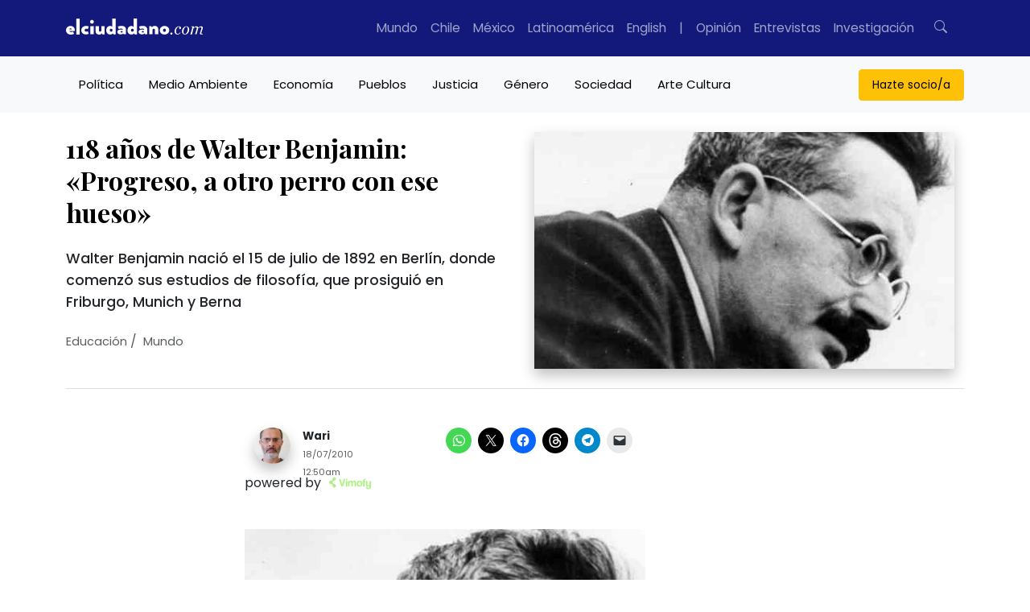

--- FILE ---
content_type: text/javascript; charset=utf-8
request_url: https://nc.pubpowerplatform.io/ata/adv/52b9eb7b-5c10-4957-89fc-8ba9864a0541.js
body_size: 13337
content:
!function(r){var n={};function o(t){var e;return(n[t]||(e=n[t]={i:t,l:!1,exports:{}},r[t].call(e.exports,e,e.exports,o),e.l=!0,e)).exports}o.m=r,o.c=n,o.d=function(t,e,r){o.o(t,e)||Object.defineProperty(t,e,{enumerable:!0,get:r})},o.r=function(t){"undefined"!=typeof Symbol&&Symbol.toStringTag&&Object.defineProperty(t,Symbol.toStringTag,{value:"Module"}),Object.defineProperty(t,"__esModule",{value:!0})},o.t=function(e,t){if(1&t&&(e=o(e)),8&t)return e;if(4&t&&"object"==typeof e&&e&&e.__esModule)return e;var r=Object.create(null);if(o.r(r),Object.defineProperty(r,"default",{enumerable:!0,value:e}),2&t&&"string"!=typeof e)for(var n in e)o.d(r,n,function(t){return e[t]}.bind(null,n));return r},o.n=function(t){var e=t&&t.__esModule?function(){return t.default}:function(){return t};return o.d(e,"a",e),e},o.o=function(t,e){return Object.prototype.hasOwnProperty.call(t,e)},o.p="",o(o.s=6)}([function(t,e,r){"use strict";function n(t){return(n="function"==typeof Symbol&&"symbol"==typeof Symbol.iterator?function(t){return typeof t}:function(t){return t&&"function"==typeof Symbol&&t.constructor===Symbol&&t!==Symbol.prototype?"symbol":typeof t})(t)}r.d(e,"a",function(){return o}),r.d(e,"b",function(){return f}),r.d(e,"f",function(){return i}),r.d(e,"c",function(){return a}),r.d(e,"g",function(){return c}),r.d(e,"d",function(){return u}),r.d(e,"e",function(){return s});function o(){var r=0<arguments.length&&void 0!==arguments[0]?arguments[0]:"",n=1<arguments.length&&void 0!==arguments[1]?arguments[1]:"GET",o=2<arguments.length&&void 0!==arguments[2]?arguments[2]:"text",i=3<arguments.length&&void 0!==arguments[3]?arguments[3]:1500,a=4<arguments.length&&void 0!==arguments[4]&&arguments[4],c=5<arguments.length&&void 0!==arguments[5]?arguments[5]:"",u=6<arguments.length&&void 0!==arguments[6]?arguments[6]:function(){},s=7<arguments.length&&void 0!==arguments[7]?arguments[7]:function(){},l=8<arguments.length&&void 0!==arguments[8]&&arguments[8];return new Promise(function(e,t){f(r,n,o,i,a,c,function(t){u(t),e()},function(){s(),t()},l)})}function f(){var t=0<arguments.length&&void 0!==arguments[0]?arguments[0]:"",e=1<arguments.length&&void 0!==arguments[1]?arguments[1]:"GET",r=2<arguments.length&&void 0!==arguments[2]?arguments[2]:"text",n=3<arguments.length&&void 0!==arguments[3]?arguments[3]:1500,o=4<arguments.length&&void 0!==arguments[4]&&arguments[4],i=5<arguments.length&&void 0!==arguments[5]?arguments[5]:"",a=6<arguments.length&&void 0!==arguments[6]?arguments[6]:function(){},c=7<arguments.length&&void 0!==arguments[7]?arguments[7]:function(){},u=(t||c(Error("URL is required")),new XMLHttpRequest);u.responseType=r,u.onreadystatechange=function(){u.readyState===XMLHttpRequest.DONE&&(200===u.status?a(u.response):c(Error(u.status)))},u.withCredentials=o,u.onerror=function(){c(Error("Network Error"))},u.timeout=n,u.ontimeout=function(){c(Error("Request Timeout"))},u.open(e,t,!0),u.send(i)}function i(t){return!("object"!=n(t)||!t||"{}"!==JSON.stringify(t)&&"[]"!==JSON.stringify(t))}function a(t,e,r){t=t.getBoundingClientRect(),e=e.getBoundingClientRect();return("before"===r?e.top:e.bottom)-t.bottom}function c(t,e){t=t.toLowerCase(),e=e.toLowerCase();var r,n=new URL(e),o=n.protocol+"//",i="",i=(0<n.port.length&&(i=":"+n.port),"/"===n.pathname&&(e=o+n.hostname+i+n.pathname+n.search),o+n.hostname+i+n.pathname);if("127.0.0.1"===n.hostname)return!0;if(t.includes("*"))return r=new RegExp("^"+t.replaceAll("*","(.*)")+"$"),t.startsWith("http")||t.startsWith("https")?r.test(e):r.test(e.replaceAll(o,""));if(t.startsWith("http")||t.startsWith("https")){if("/"===n.pathname&&i.replace(/\/$/,"")===t)return!0;if(i===t)return!0}else{if("/"===n.pathname&&i.replaceAll(o,"").replace(/\/$/,"")===t)return!0;if(i.replaceAll(o,"")===t)return!0}return!1}function u(){var t=0<arguments.length&&void 0!==arguments[0]?arguments[0]:null,t=t&&"string"==typeof t?t:navigator.userAgent||navigator.vendor||window.opera;return(t=t.substr(0,500)).match(/(SMART-TV|SmartTV|GoogleTV|SmartTV|Internet.TV|NetCast|NETTV|AppleTV|boxee|Kylo|Roku|DLNADOC|CE\-HTML|Xbox|PLAYSTATION|Wii)/i)||t.match(/BRAVIA|Apple.TV|Opera.TV|Andr0id.TV|WebTV|SonyCEBrowser|TV.Store|HbbTV|TVBox|TV.Box|MiTV|Tizen.*TV|Viera|Humax|MiBox/i)||t.match(/CrKey|ABOX-III|FreeBox.*Navigateur web|NEXBOX|Beelink|BrightSign|Leelbox|Nintendo/i)||t.match(/H96.(PRO|MAX)|A95X.R1|M8S PRO|NEO-(U1|X5)|QM152E|TX3.(Mini|Pro)|X96mini|MiniA5X|MX9Pro|Percee TV|T95ZPLUS/)||t.match(/QM152E|QM163E|QV151E|TPM171E|Netbox|HX_3229|MXQpro|p281 Build|V88 Build|AFTB|Nexus Player|VAP430/)?"tv":t.match(/iPad/i)||t.match(/tablet/i)&&!t.match(/RX-34/i)||t.match(/FOLIO/i)||t.match(/Linux/i)&&t.match(/Android/i)&&!t.match(/Fennec|mobi|HTC.Magic|HTCX06HT|Nexus.One|SC-02B|fone.945/i)||t.match(/Mac.OS/i)&&t.match(/Silk/i)||t.match(/GT-P10|SC-01C|SHW-M180S|SGH-T849|SCH-I800|SHW-M180L|SPH-P100|SGH-I987|zt180|HTC(.Flyer|\_Flyer)|Sprint.ATP51|ViewPad7|pandigital(sprnova|nova)|Ideos.S7|Dell.Streak.7|Advent.Vega|A101IT|A70BHT|MID7015|Next2|nook/i)||t.match(/MB511/i)&&t.match(/RUTEM/i)?"tablet":/Mobile|iP(hone|od)|Android|BlackBerry|IEMobile|Kindle|Silk-Accelerated|(hpw|web)OS|Opera M(obi|ini)/.test(t)?"mobile":"desktop"}function s(t){for(var e=0,r=0;t;)e+=t.offsetLeft-t.scrollLeft+t.clientLeft,r+=t.offsetTop-t.scrollTop+t.clientTop,t=t.offsetParent;return{x:e,y:r}}},function(t,e,r){function v(t,e){t.constructor==String?t=(e&&"binary"===e.encoding?_:m).stringToBytes(t):b(t)?t=Array.prototype.slice.call(t,0):Array.isArray(t)||t.constructor===Uint8Array||(t=t.toString());for(var r=g.bytesToWords(t),e=8*t.length,n=1732584193,o=-271733879,i=-1732584194,a=271733878,c=0;c<r.length;c++)r[c]=16711935&(r[c]<<8|r[c]>>>24)|4278255360&(r[c]<<24|r[c]>>>8);r[e>>>5]|=128<<e%32,r[14+(64+e>>>9<<4)]=e;for(var u=v._ff,s=v._gg,l=v._hh,f=v._ii,c=0;c<r.length;c+=16){var p=n,d=o,h=i,y=a,n=u(n,o,i,a,r[c+0],7,-680876936),a=u(a,n,o,i,r[c+1],12,-389564586),i=u(i,a,n,o,r[c+2],17,606105819),o=u(o,i,a,n,r[c+3],22,-1044525330);n=u(n,o,i,a,r[c+4],7,-176418897),a=u(a,n,o,i,r[c+5],12,1200080426),i=u(i,a,n,o,r[c+6],17,-1473231341),o=u(o,i,a,n,r[c+7],22,-45705983),n=u(n,o,i,a,r[c+8],7,1770035416),a=u(a,n,o,i,r[c+9],12,-1958414417),i=u(i,a,n,o,r[c+10],17,-42063),o=u(o,i,a,n,r[c+11],22,-1990404162),n=u(n,o,i,a,r[c+12],7,1804603682),a=u(a,n,o,i,r[c+13],12,-40341101),i=u(i,a,n,o,r[c+14],17,-1502002290),n=s(n,o=u(o,i,a,n,r[c+15],22,1236535329),i,a,r[c+1],5,-165796510),a=s(a,n,o,i,r[c+6],9,-1069501632),i=s(i,a,n,o,r[c+11],14,643717713),o=s(o,i,a,n,r[c+0],20,-373897302),n=s(n,o,i,a,r[c+5],5,-701558691),a=s(a,n,o,i,r[c+10],9,38016083),i=s(i,a,n,o,r[c+15],14,-660478335),o=s(o,i,a,n,r[c+4],20,-405537848),n=s(n,o,i,a,r[c+9],5,568446438),a=s(a,n,o,i,r[c+14],9,-1019803690),i=s(i,a,n,o,r[c+3],14,-187363961),o=s(o,i,a,n,r[c+8],20,1163531501),n=s(n,o,i,a,r[c+13],5,-1444681467),a=s(a,n,o,i,r[c+2],9,-51403784),i=s(i,a,n,o,r[c+7],14,1735328473),n=l(n,o=s(o,i,a,n,r[c+12],20,-1926607734),i,a,r[c+5],4,-378558),a=l(a,n,o,i,r[c+8],11,-2022574463),i=l(i,a,n,o,r[c+11],16,1839030562),o=l(o,i,a,n,r[c+14],23,-35309556),n=l(n,o,i,a,r[c+1],4,-1530992060),a=l(a,n,o,i,r[c+4],11,1272893353),i=l(i,a,n,o,r[c+7],16,-155497632),o=l(o,i,a,n,r[c+10],23,-1094730640),n=l(n,o,i,a,r[c+13],4,681279174),a=l(a,n,o,i,r[c+0],11,-358537222),i=l(i,a,n,o,r[c+3],16,-722521979),o=l(o,i,a,n,r[c+6],23,76029189),n=l(n,o,i,a,r[c+9],4,-640364487),a=l(a,n,o,i,r[c+12],11,-421815835),i=l(i,a,n,o,r[c+15],16,530742520),n=f(n,o=l(o,i,a,n,r[c+2],23,-995338651),i,a,r[c+0],6,-198630844),a=f(a,n,o,i,r[c+7],10,1126891415),i=f(i,a,n,o,r[c+14],15,-1416354905),o=f(o,i,a,n,r[c+5],21,-57434055),n=f(n,o,i,a,r[c+12],6,1700485571),a=f(a,n,o,i,r[c+3],10,-1894986606),i=f(i,a,n,o,r[c+10],15,-1051523),o=f(o,i,a,n,r[c+1],21,-2054922799),n=f(n,o,i,a,r[c+8],6,1873313359),a=f(a,n,o,i,r[c+15],10,-30611744),i=f(i,a,n,o,r[c+6],15,-1560198380),o=f(o,i,a,n,r[c+13],21,1309151649),n=f(n,o,i,a,r[c+4],6,-145523070),a=f(a,n,o,i,r[c+11],10,-1120210379),i=f(i,a,n,o,r[c+2],15,718787259),o=f(o,i,a,n,r[c+9],21,-343485551),n=n+p>>>0,o=o+d>>>0,i=i+h>>>0,a=a+y>>>0}return g.endian([n,o,i,a])}var g,m,b,_;g=r(4),m=r(2).utf8,b=r(5),_=r(2).bin,v._ff=function(t,e,r,n,o,i,a){t=t+(e&r|~e&n)+(o>>>0)+a;return(t<<i|t>>>32-i)+e},v._gg=function(t,e,r,n,o,i,a){t=t+(e&n|r&~n)+(o>>>0)+a;return(t<<i|t>>>32-i)+e},v._hh=function(t,e,r,n,o,i,a){t=t+(e^r^n)+(o>>>0)+a;return(t<<i|t>>>32-i)+e},v._ii=function(t,e,r,n,o,i,a){t=t+(r^(e|~n))+(o>>>0)+a;return(t<<i|t>>>32-i)+e},v._blocksize=16,v._digestsize=16,t.exports=function(t,e){if(null==t)throw new Error("Illegal argument "+t);t=g.wordsToBytes(v(t,e));return e&&e.asBytes?t:e&&e.asString?_.bytesToString(t):g.bytesToHex(t)}},function(t,e){var r={utf8:{stringToBytes:function(t){return r.bin.stringToBytes(unescape(encodeURIComponent(t)))},bytesToString:function(t){return decodeURIComponent(escape(r.bin.bytesToString(t)))}},bin:{stringToBytes:function(t){for(var e=[],r=0;r<t.length;r++)e.push(255&t.charCodeAt(r));return e},bytesToString:function(t){for(var e=[],r=0;r<t.length;r++)e.push(String.fromCharCode(t[r]));return e.join("")}}};t.exports=r},function(module,__webpack_exports__,__webpack_require__){"use strict";__webpack_require__.d(__webpack_exports__,"a",function(){return PubPowerAutoAds});var _helper_utlis__WEBPACK_IMPORTED_MODULE_0__=__webpack_require__(0);function _typeof(t){return(_typeof="function"==typeof Symbol&&"symbol"==typeof Symbol.iterator?function(t){return typeof t}:function(t){return t&&"function"==typeof Symbol&&t.constructor===Symbol&&t!==Symbol.prototype?"symbol":typeof t})(t)}function ownKeys(e,t){var r,n=Object.keys(e);return Object.getOwnPropertySymbols&&(r=Object.getOwnPropertySymbols(e),t&&(r=r.filter(function(t){return Object.getOwnPropertyDescriptor(e,t).enumerable})),n.push.apply(n,r)),n}function _objectSpread(e){for(var t=1;t<arguments.length;t++){var r=null!=arguments[t]?arguments[t]:{};t%2?ownKeys(Object(r),!0).forEach(function(t){_defineProperty(e,t,r[t])}):Object.getOwnPropertyDescriptors?Object.defineProperties(e,Object.getOwnPropertyDescriptors(r)):ownKeys(Object(r)).forEach(function(t){Object.defineProperty(e,t,Object.getOwnPropertyDescriptor(r,t))})}return e}function _defineProperty(t,e,r){(e=_toPropertyKey(e))in t?Object.defineProperty(t,e,{value:r,enumerable:!0,configurable:!0,writable:!0}):t[e]=r}function _regeneratorRuntime(){/*! regenerator-runtime -- Copyright (c) 2014-present, Facebook, Inc. -- license (MIT): https://github.com/facebook/regenerator/blob/main/LICENSE */_regeneratorRuntime=function(){return a};var u,a={},t=Object.prototype,s=t.hasOwnProperty,l=Object.defineProperty||function(t,e,r){t[e]=r.value},e="function"==typeof Symbol?Symbol:{},n=e.iterator||"@@iterator",r=e.asyncIterator||"@@asyncIterator",o=e.toStringTag||"@@toStringTag";function i(t,e,r){return Object.defineProperty(t,e,{value:r,enumerable:!0,configurable:!0,writable:!0}),t[e]}try{i({},"")}catch(u){i=function(t,e,r){return t[e]=r}}function c(t,e,r,n){var o,i,a,c,e=e&&e.prototype instanceof g?e:g,e=Object.create(e.prototype),n=new E(n||[]);return l(e,"_invoke",{value:(o=t,i=r,a=n,c=p,function(t,e){if(c===h)throw new Error("Generator is already running");if(c===y){if("throw"===t)throw e;return{value:u,done:!0}}for(a.method=t,a.arg=e;;){var r=a.delegate;if(r){r=function t(e,r){var n=r.method,o=e.iterator[n];if(o===u)return r.delegate=null,"throw"===n&&e.iterator.return&&(r.method="return",r.arg=u,t(e,r),"throw"===r.method)||"return"!==n&&(r.method="throw",r.arg=new TypeError("The iterator does not provide a '"+n+"' method")),v;n=f(o,e.iterator,r.arg);if("throw"===n.type)return r.method="throw",r.arg=n.arg,r.delegate=null,v;o=n.arg;return o?o.done?(r[e.resultName]=o.value,r.next=e.nextLoc,"return"!==r.method&&(r.method="next",r.arg=u),r.delegate=null,v):o:(r.method="throw",r.arg=new TypeError("iterator result is not an object"),r.delegate=null,v)}(r,a);if(r){if(r===v)continue;return r}}if("next"===a.method)a.sent=a._sent=a.arg;else if("throw"===a.method){if(c===p)throw c=y,a.arg;a.dispatchException(a.arg)}else"return"===a.method&&a.abrupt("return",a.arg);c=h;r=f(o,i,a);if("normal"===r.type){if(c=a.done?y:d,r.arg===v)continue;return{value:r.arg,done:a.done}}"throw"===r.type&&(c=y,a.method="throw",a.arg=r.arg)}})}),e}function f(t,e,r){try{return{type:"normal",arg:t.call(e,r)}}catch(t){return{type:"throw",arg:t}}}a.wrap=c;var p="suspendedStart",d="suspendedYield",h="executing",y="completed",v={};function g(){}function m(){}function b(){}var e={},_=(i(e,n,function(){return this}),Object.getPrototypeOf),_=_&&_(_(P([]))),w=(_&&_!==t&&s.call(_,n)&&(e=_),b.prototype=g.prototype=Object.create(e));function x(t){["next","throw","return"].forEach(function(e){i(t,e,function(t){return this._invoke(e,t)})})}function A(a,c){var e;l(this,"_invoke",{value:function(r,n){function t(){return new c(function(t,e){!function e(t,r,n,o){var i,t=f(a[t],a,r);if("throw"!==t.type)return(r=(i=t.arg).value)&&"object"==_typeof(r)&&s.call(r,"__await")?c.resolve(r.__await).then(function(t){e("next",t,n,o)},function(t){e("throw",t,n,o)}):c.resolve(r).then(function(t){i.value=t,n(i)},function(t){return e("throw",t,n,o)});o(t.arg)}(r,n,t,e)})}return e=e?e.then(t,t):t()}})}function S(t){var e={tryLoc:t[0]};1 in t&&(e.catchLoc=t[1]),2 in t&&(e.finallyLoc=t[2],e.afterLoc=t[3]),this.tryEntries.push(e)}function O(t){var e=t.completion||{};e.type="normal",delete e.arg,t.completion=e}function E(t){this.tryEntries=[{tryLoc:"root"}],t.forEach(S,this),this.reset(!0)}function P(e){if(e||""===e){var r,t=e[n];if(t)return t.call(e);if("function"==typeof e.next)return e;if(!isNaN(e.length))return r=-1,(t=function t(){for(;++r<e.length;)if(s.call(e,r))return t.value=e[r],t.done=!1,t;return t.value=u,t.done=!0,t}).next=t}throw new TypeError(_typeof(e)+" is not iterable")}return l(w,"constructor",{value:m.prototype=b,configurable:!0}),l(b,"constructor",{value:m,configurable:!0}),m.displayName=i(b,o,"GeneratorFunction"),a.isGeneratorFunction=function(t){t="function"==typeof t&&t.constructor;return!!t&&(t===m||"GeneratorFunction"===(t.displayName||t.name))},a.mark=function(t){return Object.setPrototypeOf?Object.setPrototypeOf(t,b):(t.__proto__=b,i(t,o,"GeneratorFunction")),t.prototype=Object.create(w),t},a.awrap=function(t){return{__await:t}},x(A.prototype),i(A.prototype,r,function(){return this}),a.AsyncIterator=A,a.async=function(t,e,r,n,o){void 0===o&&(o=Promise);var i=new A(c(t,e,r,n),o);return a.isGeneratorFunction(e)?i:i.next().then(function(t){return t.done?t.value:i.next()})},x(w),i(w,o,"Generator"),i(w,n,function(){return this}),i(w,"toString",function(){return"[object Generator]"}),a.keys=function(t){var e,r=Object(t),n=[];for(e in r)n.push(e);return n.reverse(),function t(){for(;n.length;){var e=n.pop();if(e in r)return t.value=e,t.done=!1,t}return t.done=!0,t}},a.values=P,E.prototype={constructor:E,reset:function(t){if(this.prev=0,this.next=0,this.sent=this._sent=u,this.done=!1,this.delegate=null,this.method="next",this.arg=u,this.tryEntries.forEach(O),!t)for(var e in this)"t"===e.charAt(0)&&s.call(this,e)&&!isNaN(+e.slice(1))&&(this[e]=u)},stop:function(){this.done=!0;var t=this.tryEntries[0].completion;if("throw"===t.type)throw t.arg;return this.rval},dispatchException:function(r){if(this.done)throw r;var n=this;function t(t,e){return i.type="throw",i.arg=r,n.next=t,e&&(n.method="next",n.arg=u),!!e}for(var e=this.tryEntries.length-1;0<=e;--e){var o=this.tryEntries[e],i=o.completion;if("root"===o.tryLoc)return t("end");if(o.tryLoc<=this.prev){var a=s.call(o,"catchLoc"),c=s.call(o,"finallyLoc");if(a&&c){if(this.prev<o.catchLoc)return t(o.catchLoc,!0);if(this.prev<o.finallyLoc)return t(o.finallyLoc)}else if(a){if(this.prev<o.catchLoc)return t(o.catchLoc,!0)}else{if(!c)throw new Error("try statement without catch or finally");if(this.prev<o.finallyLoc)return t(o.finallyLoc)}}}},abrupt:function(t,e){for(var r=this.tryEntries.length-1;0<=r;--r){var n=this.tryEntries[r];if(n.tryLoc<=this.prev&&s.call(n,"finallyLoc")&&this.prev<n.finallyLoc){var o=n;break}}var i=(o=o&&("break"===t||"continue"===t)&&o.tryLoc<=e&&e<=o.finallyLoc?null:o)?o.completion:{};return i.type=t,i.arg=e,o?(this.method="next",this.next=o.finallyLoc,v):this.complete(i)},complete:function(t,e){if("throw"===t.type)throw t.arg;return"break"===t.type||"continue"===t.type?this.next=t.arg:"return"===t.type?(this.rval=this.arg=t.arg,this.method="return",this.next="end"):"normal"===t.type&&e&&(this.next=e),v},finish:function(t){for(var e=this.tryEntries.length-1;0<=e;--e){var r=this.tryEntries[e];if(r.finallyLoc===t)return this.complete(r.completion,r.afterLoc),O(r),v}},catch:function(t){for(var e=this.tryEntries.length-1;0<=e;--e){var r,n,o=this.tryEntries[e];if(o.tryLoc===t)return"throw"===(r=o.completion).type&&(n=r.arg,O(o)),n}throw new Error("illegal catch attempt")},delegateYield:function(t,e,r){return this.delegate={iterator:P(t),resultName:e,nextLoc:r},"next"===this.method&&(this.arg=u),v}},a}function asyncGeneratorStep(t,e,r,n,o,i,a){try{var c=t[i](a),u=c.value}catch(t){return void r(t)}c.done?e(u):Promise.resolve(u).then(n,o)}function _asyncToGenerator(c){return function(){var t=this,a=arguments;return new Promise(function(e,r){var n=c.apply(t,a);function o(t){asyncGeneratorStep(n,e,r,o,i,"next",t)}function i(t){asyncGeneratorStep(n,e,r,o,i,"throw",t)}o(void 0)})}}function _classCallCheck(t,e){if(!(t instanceof e))throw new TypeError("Cannot call a class as a function")}function _defineProperties(t,e){for(var r=0;r<e.length;r++){var n=e[r];n.enumerable=n.enumerable||!1,n.configurable=!0,"value"in n&&(n.writable=!0),Object.defineProperty(t,_toPropertyKey(n.key),n)}}function _createClass(t,e,r){e&&_defineProperties(t.prototype,e),r&&_defineProperties(t,r),Object.defineProperty(t,"prototype",{writable:!1})}function _toPropertyKey(t){t=_toPrimitive(t,"string");return"symbol"===_typeof(t)?t:String(t)}function _toPrimitive(t,e){if("object"!==_typeof(t)||null===t)return t;var r=t[Symbol.toPrimitive];if(void 0===r)return("string"===e?String:Number)(t);r=r.call(t,e||"default");if("object"!==_typeof(r))return r;throw new TypeError("@@toPrimitive must return a primitive value.")}var AUTO_INS_TAG="ains",PubPowerAutoAds=function(){function PubPowerAutoAds(t){_classCallCheck(this,PubPowerAutoAds),this.selectorList=[],this.isDev="true"==new URL(window.location.href).searchParams.get("ppaad"),this.dataAdsInserted="ads-by-pubpower",this.addedBefore="data-added-before",this.addedAfter="data-added-after",this.addedInside="data-added-inside",this.addedBlock="data-ad-block",this.addedCount="data-ad-count",this.dataAdByPubPowerDebug="ad-slot-by-debug",this.urlAutoAds=t}return _createClass(PubPowerAutoAds,[{key:"initAutoAds",value:function(){var t=_asyncToGenerator(_regeneratorRuntime().mark(function t(){var e,r,n,o,i,a,c=this,u=arguments;return _regeneratorRuntime().wrap(function(t){for(;;)switch(t.prev=t.next){case 0:if(e=0<u.length&&void 0!==u[0]?u[0]:null){t.next=10;break}if(this.urlAutoAds){t.next=4;break}return t.abrupt("return");case 4:return t.next=6,this.callAPIWithRetry(this.urlAutoAds,5,10);case 6:if(!(r=t.sent)||r.length<=0)return t.abrupt("return");t.next=9;break;case 9:e=r;case 10:if(e.length<=0||Object(_helper_utlis__WEBPACK_IMPORTED_MODULE_0__.f)(e))return t.abrupt("return");t.next=12;break;case 12:return t.next=14,this.setupConfigAutoAds(e);case 14:if(!(n=t.sent)||n.selectors&&n.selectors.length<=0)return t.abrupt("return");t.next=17;break;case 17:if(Array.from(n.selectors).forEach(function(t){return c.selectorList.push(t)}),o=document.querySelector(n.root)){t.next=21;break}return t.abrupt("return");case 21:o.ppObserver&&o.ppObserver(),i=[],this.selectorList.forEach(function(t,e){t.adsInserted=!1,t.ads_count=0;t=document.querySelectorAll(t.selector);!t||t.length<=0||i.push({slotIndex:e,selectorNode:t})}),i.forEach(function(t){for(var e=t.selectorNode,r=0;r<e.length;r++){var n=e[r],o=0<r?e[r-1]:n;c.lazyLoadNodeChildren(r,o,n,t.slotIndex,e.length)}}),this.selectorList=this.selectorList.filter(function(t){return!t.adsInserted}),(a=new MutationObserver(function(t){c.selectorList.length<=0?o.ppObserver():t.forEach(function(t){"childList"===t.type&&0<t.addedNodes.length&&(c.selectorList.forEach(function(t,e){var r=document.querySelectorAll(t.selector);if(r&&!(r.length<=0))for(var n=0;n<r.length;n++){var o=r[n],i=0<n?r[n-1]:o;c.lazyLoadNodeChildren(n,i,o,e,r.length)}}),c.selectorList=c.selectorList.filter(function(t){return!t.adsInserted}))})})).observe(o,{childList:!0,subtree:!0}),o.ppObserver=function(){return a.disconnect()};case 29:case"end":return t.stop()}},t,this)}));return function(){return t.apply(this,arguments)}}()},{key:"setupConfigAutoAds",value:function(){var e=_asyncToGenerator(_regeneratorRuntime().mark(function t(e){var r,n,o,i,a;return _regeneratorRuntime().wrap(function(t){for(;;)switch(t.prev=t.next){case 0:t.prev=0,r=[],n=0;case 3:n<e.length?(o=e[n],t.t0=o.url_type,t.next="url_regex"===t.t0?8:"css_selector"===t.t0?11:13):t.next=17;break;case 8:return Object(_helper_utlis__WEBPACK_IMPORTED_MODULE_0__.g)(o.url,document.URL)&&r.push(o),t.abrupt("break",14);case 11:return r.push(o),t.abrupt("break",14);case 13:return t.abrupt("break",14);case 14:n++,t.next=3;break;case 17:return i=Object(_helper_utlis__WEBPACK_IMPORTED_MODULE_0__.d)(),r&&0<r.length&&r.forEach(function(t){t.selectors=Array.from(t.selectors).filter(function(t){var e=t.device_type,t=t.device_config;return"by_device"==e&&-1!=t.device.indexOf(i)||"custom"==e&&window.innerWidth>=t.min})}),a=r.map(function(t){var e=t.selectors.reduce(function(t,e){var r,n,o,i=t.find(function(t){return t.insert_type===e.insert_type&&t.ad_position===e.ad_position&&t.selector===e.selector&&0!=t.limit_ad});return i?(r=null!=(r=i.device_config)&&r.min?i.device_config.min[0]:1/0,(n=null!=(n=e.device_config)&&n.min?e.device_config.min[0]:1/0)<=(o=window.innerWidth)&&(o<r||r<n)&&(o=t.indexOf(i),t[o]=e)):t.push(e),t},[]),t=_objectSpread({},t);return t.selectors=e,t}),a=a&&0<a.length?a[0]:null,t.abrupt("return",a);case 24:return t.prev=24,t.t1=t.catch(0),t.abrupt("return",null);case 27:case"end":return t.stop()}},t,null,[[0,24]])}));return function(t){return e.apply(this,arguments)}}()},{key:"lazyLoadNodeChildren",value:function(t,e,r,n,o){var i=5<arguments.length&&void 0!==arguments[5]?arguments[5]:null,n=this.selectorList[n],a=r.getAttribute(this.addedBefore),c=r.getAttribute(this.addedAfter),u=r.getAttribute(this.addedInside),s=!1;if("before"==n.ad_position&&(s=a),"after"==n.ad_position&&(s=c),!(s="inside"==n.ad_position?u:s)&&(0!=n.limit_ad||"incontent"!=n.insert_type)){if(n.insert_type&&"incontent"==n.insert_type){if(0==t&&1!=n.limit_ad&&(null==n.renderFirstImpression||0==n.renderFirstImpression||null==n.renderFirstImpression))return;if(0!=t&&-1!=n.limit_ad&&0!=n.limit_ad&&n.ads_count>=n.limit_ad)return void(n.adsInserted=!0);a=this.getAdPreviousBefore(e,n);if(0!=t&&n.ad_position&&a)if(Object(_helper_utlis__WEBPACK_IMPORTED_MODULE_0__.c)(a,r,n.ad_position)<n.ad_space)return}n.ads_count+=1,n.limit_ad&&1==n.limit_ad&&(n.adsInserted=!0),this.insertAds(r,n,i)}}},{key:"insertAds",value:function(t,e){var r=2<arguments.length&&void 0!==arguments[2]?arguments[2]:null;try{var n,o,i,a,c,u,s,l,f,p,d=r||this.isDev;if(e&&"incontent"==e.insert_type)return(n=this.createAdInContent(e,d))?(o=null,"after"==e.ad_position&&(o="afterend",t.setAttribute(this.addedAfter,"true")),"before"==e.ad_position&&(o="beforebegin",t.setAttribute(this.addedBefore,"true")),"inside"==e.ad_position&&(o="appendChild",t.setAttribute(this.addedInside,"true")),"appendChild"!=o?t.insertAdjacentElement(o,n):t.appendChild(n),void this.evalScriptAds(n)):void 0;e&&"side_rails"==e.insert_type&&(a=(i=e.ad_content||[]).find(function(t){return-1!=t.placements.split(",").map(function(t){return t.trim()}).indexOf("left")}),c=i.find(function(t){return-1!=t.placements.split(",").map(function(t){return t.trim()}).indexOf("right")}),a||c)&&((u=document.createElement("style")).type="text/css",s=".zz-sticky {top: ".concat(e.fixed_top||80,"px; position: absolute !important;display: none; z-index: 2147483647 !important; margin: 0px !important; padding: 0px !important; overflow: visible !important; opacity: 1 !important;}"),u.styleSheet?u.styleSheet.cssText=s:u.appendChild(document.createTextNode(s)),document.head.appendChild(u),p=f=l=null,"after"==e.ad_position&&(p="afterend",t.setAttribute(this.addedAfter,"true")),"before"==e.ad_position&&(p="beforebegin",t.setAttribute(this.addedBefore,"true")),"inside"==e.ad_position&&(p="appendChild",t.setAttribute(this.addedInside,"true")),a&&a.content&&(a.advertisement=e.advertisement,l=this.createZoneStickyRails(a),"appendChild"!=p?t.insertAdjacentElement(p,l):t.appendChild(l)),c&&c.content&&(c.advertisement=e.advertisement,f=this.createZoneStickyRails(c),"appendChild"!=p?t.insertAdjacentElement(p,f):t.appendChild(f)),e.adsInserted=!0,this.setStickyBanner(e),l&&this.evalScriptAds(l),f)&&this.evalScriptAds(f)}catch(t){}}},{key:"setStickyBanner",value:function(o){try{var t,e,r,n,i,a,c,u,s;o.selector_content&&document.querySelector(o.selector_content)&&(!(t=document.querySelector(o.selector_content))||(e=window.innerWidth-t.offsetWidth)<360||window.innerHeight<600||(160<(n=(n=40)<=(i=e-2*(r=e<640?160:300)-30)?i:n)&&(n=160),o.fixed_top=o.fixed_top||80,a=o.nearby_content?(e-(2*r+n))/2:15,c=Object(_helper_utlis__WEBPACK_IMPORTED_MODULE_0__.e)(t).y||o.fixed_top,(u=document.querySelectorAll(".zz-sticky")).forEach(function(t){t.style.cssText="display:block; position: absolute; top: ".concat(c,"px; width: ").concat(r,"px!important; height: ").concat(600,"px!important"),t.classList.contains("zz-sticky-left")&&t.style.setProperty("left","".concat(a,"px")),t.classList.contains("zz-sticky-right")&&t.style.setProperty("right","".concat(a,"px"))}),o.is_sticky&&(s=function(){var e,r,t=document.querySelector(o.selector),n=o.selector_endofsticky?document.querySelector(o.selector_endofsticky):null;t&&(e=t.getBoundingClientRect(),r={},n&&(r=n.getBoundingClientRect()),u)&&u.forEach(function(t){n?e.top<=0&&760<=r.top?(t.style.setProperty("position","fixed","important"),t.style.setProperty("top","".concat(o.fixed_top,"px"))):(t.style.setProperty("position","absolute","important"),0<e.top&&760<=r.top&&t.style.setProperty("top","".concat(c,"px")),e.top<0&&r.top<=760&&t.style.setProperty("top","".concat(Object(_helper_utlis__WEBPACK_IMPORTED_MODULE_0__.e)(n).y-760,"px"))):e.top<=o.fixed_top?(t.style.setProperty("position","fixed","important"),t.style.setProperty("top","".concat(o.fixed_top,"px"))):(t.style.setProperty("position","absolute","important"),e.top>o.fixed_top&&t.style.setProperty("top","".concat(c,"px")))})},window.addEventListener("scroll",function(t){s()}),s())))}catch(t){}}},{key:"createZoneStickyRails",value:function(t){var e,r=document.createElement(AUTO_INS_TAG);return r.classList.add("zz-sticky"),"left"==t.placements&&r.classList.add("zz-sticky-left"),"right"==t.placements&&r.classList.add("zz-sticky-right"),t.advertisement?(e='<p style="color: #6f6f6f; font-size: 0.8rem; margin: 8px auto; border: none; padding: 0px; text-align: center; text-transform: uppercase;">Advertisement</p>',e+=t.content,r.innerHTML=e):r.innerHTML+=t.content,r}},{key:"evalScriptAds",value:function evalScriptAds(tagWrapper){var scriptAds=tagWrapper.querySelectorAll("script");scriptAds&&scriptAds.forEach(function(script){eval(script.innerText)})}},{key:"createAdInContent",value:function(t,e){var r=t.ad_style||null,n=t.ad_sort||"",o=t.ads_count||"",i=t.insert_type||"incontent",a=t.ad_content||[];if(!(a.length<=0||"incontent"!=i))return i=(i=a.find(function(t){return-1!=t.placements.split(",").map(function(t){return parseInt(t.trim())}).indexOf(o)}))||a[a.length-1],(a=document.createElement(AUTO_INS_TAG)).className="ains-ad-wrapper",a.setAttribute(this.dataAdByPubPowerDebug,!0),r=r.css||"display: block; margin: 8px 0; clear: both;",e&&(r+="background-color: #f1f1f1;"),a.setAttribute("style",r),a.setAttribute(this.addedBlock,n),a.setAttribute(this.addedCount,o),t.advertisement?(e='<p class="ains-advm" style="color: #6f6f6f; font-size: 0.8rem; margin: 8px auto; border: none; padding: 0px; text-align: center; text-transform: uppercase;">Advertisement</p>',e+=i.content,a.innerHTML=e):a.innerHTML+=i.content,a}},{key:"getAdPreviousBefore",value:function(t,e){try{return t?e.ads_count?document.querySelector("".concat(AUTO_INS_TAG,"[").concat(this.addedBlock,"='").concat(e.ad_sort,"'][").concat(this.addedCount,"='").concat(e.ads_count,"']")):0==e.renderFirstImpression?document.querySelector("".concat(e.selector)):null:null}catch(t){return null}}},{key:"callAPIWithRetry",value:function(t,i,a){var c=this;return new Promise(function(e,r){try{var n=function(){0<i?setTimeout(function(){c.callAPIWithRetry(t,i-1,a)},1e3*a):r(Error("API request failed after maximum retries"))},o=new XMLHttpRequest;o.open("GET",t,!0),o.onload=function(){var t;200===o.status?(t=o.responseText&&""!==o.responseText?JSON.parse(o.responseText):{},e(t)):n()},o.onerror=function(){n()},o.ontimeout=function(){n()},o.send()}catch(t){r(t)}})}},{key:"getRootParentString",value:function(t){t=t.substring(0,t.indexOf(":is")).trim();return(t=">"==t.charAt(t.length-1)?t.substring(0,t.length-1):t)?document.querySelector(t):null}}]),PubPowerAutoAds}()},function(t,e){var i,r;i="ABCDEFGHIJKLMNOPQRSTUVWXYZabcdefghijklmnopqrstuvwxyz0123456789+/",r={rotl:function(t,e){return t<<e|t>>>32-e},rotr:function(t,e){return t<<32-e|t>>>e},endian:function(t){if(t.constructor==Number)return 16711935&r.rotl(t,8)|4278255360&r.rotl(t,24);for(var e=0;e<t.length;e++)t[e]=r.endian(t[e]);return t},randomBytes:function(t){for(var e=[];0<t;t--)e.push(Math.floor(256*Math.random()));return e},bytesToWords:function(t){for(var e=[],r=0,n=0;r<t.length;r++,n+=8)e[n>>>5]|=t[r]<<24-n%32;return e},wordsToBytes:function(t){for(var e=[],r=0;r<32*t.length;r+=8)e.push(t[r>>>5]>>>24-r%32&255);return e},bytesToHex:function(t){for(var e=[],r=0;r<t.length;r++)e.push((t[r]>>>4).toString(16)),e.push((15&t[r]).toString(16));return e.join("")},hexToBytes:function(t){for(var e=[],r=0;r<t.length;r+=2)e.push(parseInt(t.substr(r,2),16));return e},bytesToBase64:function(t){for(var e=[],r=0;r<t.length;r+=3)for(var n=t[r]<<16|t[r+1]<<8|t[r+2],o=0;o<4;o++)8*r+6*o<=8*t.length?e.push(i.charAt(n>>>6*(3-o)&63)):e.push("=");return e.join("")},base64ToBytes:function(t){t=t.replace(/[^A-Z0-9+\/]/gi,"");for(var e=[],r=0,n=0;r<t.length;n=++r%4)0!=n&&e.push((i.indexOf(t.charAt(r-1))&Math.pow(2,-2*n+8)-1)<<2*n|i.indexOf(t.charAt(r))>>>6-2*n);return e}},t.exports=r},function(t,e){function r(t){return!!t.constructor&&"function"==typeof t.constructor.isBuffer&&t.constructor.isBuffer(t)}
/*!
 * Determine if an object is a Buffer
 *
 * @author   Feross Aboukhadijeh <https://feross.org>
 * @license  MIT
 */
t.exports=function(t){return null!=t&&(r(t)||"function"==typeof(e=t).readFloatLE&&"function"==typeof e.slice&&r(e.slice(0,0))||!!t._isBuffer);var e}},function(t,e,r){"use strict";r.r(e);var n=r(3),o=r(0),i={"sid":"52b9eb7b-5c10-4957-89fc-8ba9864a0541","tcf":{"rwpub":true,"brand":"PubPower","className":"adsbypubpower","homePage":"pubpower.io","icon":"/media/icon/vi-icon.svg","logo":"/media/icon/vi-icon.svg","tagApi":"powerAPITag","tagName":"powerTag","rootDomain":"pubpowerplatform.io","serviceHost":"nc.pubpowerplatform.io","brd":0}},e=r(1),a=r.n(e);function T(){/*! regenerator-runtime -- Copyright (c) 2014-present, Facebook, Inc. -- license (MIT): https://github.com/facebook/regenerator/blob/main/LICENSE */T=function(){return a};var u,a={},t=Object.prototype,s=t.hasOwnProperty,l=Object.defineProperty||function(t,e,r){t[e]=r.value},e="function"==typeof Symbol?Symbol:{},n=e.iterator||"@@iterator",r=e.asyncIterator||"@@asyncIterator",o=e.toStringTag||"@@toStringTag";function i(t,e,r){return Object.defineProperty(t,e,{value:r,enumerable:!0,configurable:!0,writable:!0}),t[e]}try{i({},"")}catch(u){i=function(t,e,r){return t[e]=r}}function c(t,e,r,n){var o,i,a,c,e=e&&e.prototype instanceof g?e:g,e=Object.create(e.prototype),n=new E(n||[]);return l(e,"_invoke",{value:(o=t,i=r,a=n,c=p,function(t,e){if(c===h)throw new Error("Generator is already running");if(c===y){if("throw"===t)throw e;return{value:u,done:!0}}for(a.method=t,a.arg=e;;){var r=a.delegate;if(r){r=function t(e,r){var n=r.method,o=e.iterator[n];if(o===u)return r.delegate=null,"throw"===n&&e.iterator.return&&(r.method="return",r.arg=u,t(e,r),"throw"===r.method)||"return"!==n&&(r.method="throw",r.arg=new TypeError("The iterator does not provide a '"+n+"' method")),v;n=f(o,e.iterator,r.arg);if("throw"===n.type)return r.method="throw",r.arg=n.arg,r.delegate=null,v;o=n.arg;return o?o.done?(r[e.resultName]=o.value,r.next=e.nextLoc,"return"!==r.method&&(r.method="next",r.arg=u),r.delegate=null,v):o:(r.method="throw",r.arg=new TypeError("iterator result is not an object"),r.delegate=null,v)}(r,a);if(r){if(r===v)continue;return r}}if("next"===a.method)a.sent=a._sent=a.arg;else if("throw"===a.method){if(c===p)throw c=y,a.arg;a.dispatchException(a.arg)}else"return"===a.method&&a.abrupt("return",a.arg);c=h;r=f(o,i,a);if("normal"===r.type){if(c=a.done?y:d,r.arg===v)continue;return{value:r.arg,done:a.done}}"throw"===r.type&&(c=y,a.method="throw",a.arg=r.arg)}})}),e}function f(t,e,r){try{return{type:"normal",arg:t.call(e,r)}}catch(t){return{type:"throw",arg:t}}}a.wrap=c;var p="suspendedStart",d="suspendedYield",h="executing",y="completed",v={};function g(){}function m(){}function b(){}var e={},_=(i(e,n,function(){return this}),Object.getPrototypeOf),_=_&&_(_(P([]))),w=(_&&_!==t&&s.call(_,n)&&(e=_),b.prototype=g.prototype=Object.create(e));function x(t){["next","throw","return"].forEach(function(e){i(t,e,function(t){return this._invoke(e,t)})})}function A(a,c){var e;l(this,"_invoke",{value:function(r,n){function t(){return new c(function(t,e){!function e(t,r,n,o){var i,t=f(a[t],a,r);if("throw"!==t.type)return(r=(i=t.arg).value)&&"object"==L(r)&&s.call(r,"__await")?c.resolve(r.__await).then(function(t){e("next",t,n,o)},function(t){e("throw",t,n,o)}):c.resolve(r).then(function(t){i.value=t,n(i)},function(t){return e("throw",t,n,o)});o(t.arg)}(r,n,t,e)})}return e=e?e.then(t,t):t()}})}function S(t){var e={tryLoc:t[0]};1 in t&&(e.catchLoc=t[1]),2 in t&&(e.finallyLoc=t[2],e.afterLoc=t[3]),this.tryEntries.push(e)}function O(t){var e=t.completion||{};e.type="normal",delete e.arg,t.completion=e}function E(t){this.tryEntries=[{tryLoc:"root"}],t.forEach(S,this),this.reset(!0)}function P(e){if(e||""===e){var r,t=e[n];if(t)return t.call(e);if("function"==typeof e.next)return e;if(!isNaN(e.length))return r=-1,(t=function t(){for(;++r<e.length;)if(s.call(e,r))return t.value=e[r],t.done=!1,t;return t.value=u,t.done=!0,t}).next=t}throw new TypeError(L(e)+" is not iterable")}return l(w,"constructor",{value:m.prototype=b,configurable:!0}),l(b,"constructor",{value:m,configurable:!0}),m.displayName=i(b,o,"GeneratorFunction"),a.isGeneratorFunction=function(t){t="function"==typeof t&&t.constructor;return!!t&&(t===m||"GeneratorFunction"===(t.displayName||t.name))},a.mark=function(t){return Object.setPrototypeOf?Object.setPrototypeOf(t,b):(t.__proto__=b,i(t,o,"GeneratorFunction")),t.prototype=Object.create(w),t},a.awrap=function(t){return{__await:t}},x(A.prototype),i(A.prototype,r,function(){return this}),a.AsyncIterator=A,a.async=function(t,e,r,n,o){void 0===o&&(o=Promise);var i=new A(c(t,e,r,n),o);return a.isGeneratorFunction(e)?i:i.next().then(function(t){return t.done?t.value:i.next()})},x(w),i(w,o,"Generator"),i(w,n,function(){return this}),i(w,"toString",function(){return"[object Generator]"}),a.keys=function(t){var e,r=Object(t),n=[];for(e in r)n.push(e);return n.reverse(),function t(){for(;n.length;){var e=n.pop();if(e in r)return t.value=e,t.done=!1,t}return t.done=!0,t}},a.values=P,E.prototype={constructor:E,reset:function(t){if(this.prev=0,this.next=0,this.sent=this._sent=u,this.done=!1,this.delegate=null,this.method="next",this.arg=u,this.tryEntries.forEach(O),!t)for(var e in this)"t"===e.charAt(0)&&s.call(this,e)&&!isNaN(+e.slice(1))&&(this[e]=u)},stop:function(){this.done=!0;var t=this.tryEntries[0].completion;if("throw"===t.type)throw t.arg;return this.rval},dispatchException:function(r){if(this.done)throw r;var n=this;function t(t,e){return i.type="throw",i.arg=r,n.next=t,e&&(n.method="next",n.arg=u),!!e}for(var e=this.tryEntries.length-1;0<=e;--e){var o=this.tryEntries[e],i=o.completion;if("root"===o.tryLoc)return t("end");if(o.tryLoc<=this.prev){var a=s.call(o,"catchLoc"),c=s.call(o,"finallyLoc");if(a&&c){if(this.prev<o.catchLoc)return t(o.catchLoc,!0);if(this.prev<o.finallyLoc)return t(o.finallyLoc)}else if(a){if(this.prev<o.catchLoc)return t(o.catchLoc,!0)}else{if(!c)throw new Error("try statement without catch or finally");if(this.prev<o.finallyLoc)return t(o.finallyLoc)}}}},abrupt:function(t,e){for(var r=this.tryEntries.length-1;0<=r;--r){var n=this.tryEntries[r];if(n.tryLoc<=this.prev&&s.call(n,"finallyLoc")&&this.prev<n.finallyLoc){var o=n;break}}var i=(o=o&&("break"===t||"continue"===t)&&o.tryLoc<=e&&e<=o.finallyLoc?null:o)?o.completion:{};return i.type=t,i.arg=e,o?(this.method="next",this.next=o.finallyLoc,v):this.complete(i)},complete:function(t,e){if("throw"===t.type)throw t.arg;return"break"===t.type||"continue"===t.type?this.next=t.arg:"return"===t.type?(this.rval=this.arg=t.arg,this.method="return",this.next="end"):"normal"===t.type&&e&&(this.next=e),v},finish:function(t){for(var e=this.tryEntries.length-1;0<=e;--e){var r=this.tryEntries[e];if(r.finallyLoc===t)return this.complete(r.completion,r.afterLoc),O(r),v}},catch:function(t){for(var e=this.tryEntries.length-1;0<=e;--e){var r,n,o=this.tryEntries[e];if(o.tryLoc===t)return"throw"===(r=o.completion).type&&(n=r.arg,O(o)),n}throw new Error("illegal catch attempt")},delegateYield:function(t,e,r){return this.delegate={iterator:P(t),resultName:e,nextLoc:r},"next"===this.method&&(this.arg=u),v}},a}function L(t){return(L="function"==typeof Symbol&&"symbol"==typeof Symbol.iterator?function(t){return typeof t}:function(t){return t&&"function"==typeof Symbol&&t.constructor===Symbol&&t!==Symbol.prototype?"symbol":typeof t})(t)}function u(t,e,r,n,o,i,a){try{var c=t[i](a),u=c.value}catch(t){return void r(t)}c.done?e(u):Promise.resolve(u).then(n,o)}function c(c){return function(){var t=this,a=arguments;return new Promise(function(e,r){var n=c.apply(t,a);function o(t){u(n,e,r,o,i,"next",t)}function i(t){u(n,e,r,o,i,"throw",t)}o(void 0)})}}var s="__ppaa_cfg_",l="__ppaa_ctt_",f={};function p(){try{var t=localStorage.getItem(s);return t||""}catch(t){}return""}var d=function(){var t=c(T().mark(function t(){return T().wrap(function(t){for(;;)switch(t.prev=t.next){case 0:return t.abrupt("return",new Promise(function(){var e=c(T().mark(function t(e){var r,n;return T().wrap(function(t){for(;;)switch(t.prev=t.next){case 0:if(t.prev=0,r=localStorage.getItem(l),n=JSON.parse(localStorage.getItem(s)),r){t.next=10;break}return t.next=6,Object(o.a)("https://".concat(i.tcf.serviceHost,"/cli/").concat(i.sid,".json?hn=").concat(window.location.origin),"GET","text",5e3,!1,"",function(t){try{var e=JSON.parse(t);(r=parseInt(e.ctt))&&localStorage.setItem(l,r)}catch(t){}},function(){});case 6:return t.next=8,h(r);case 8:return e(),t.abrupt("return");case 10:if(t.prev=10,n&&"object"===L(n)){t.next=16;break}return t.next=14,h(r);case 14:t.next=17;break;case 16:f=n;case 17:t.next=23;break;case 19:return t.prev=19,t.t0=t.catch(10),t.next=23,h(r);case 23:Object(o.b)("https://".concat(i.tcf.serviceHost,"/ata/vld-obj/").concat(i.sid,".json?md=").concat(a()(p())),"GET","text",5e3,!1,"",function(t){if(""!=t)try{localStorage.setItem(s,t)}catch(t){}},function(){}),e(),t.next=29;break;case 27:t.prev=27,t.t1=t.catch(0);case 29:case"end":return t.stop()}},t,null,[[0,27],[10,19]])}));return function(t){return e.apply(this,arguments)}}()));case 1:case"end":return t.stop()}},t)}));return function(){return t.apply(this,arguments)}}();function h(t){return Object(o.a)((t=t,"https://".concat(i.tcf.serviceHost,"/ata/obj/").concat(t,"/").concat(i.sid,".json")),"GET","text",5e3,!1,"",function(t){try{var e=t&&JSON.parse(t)?JSON.parse(t):{};if(e&&!Object(o.f)(e)){try{localStorage.setItem(s,t)}catch(t){}f=e}}catch(t){}},function(){})}var y=function(){var t=c(T().mark(function t(){return T().wrap(function(t){for(;;)switch(t.prev=t.next){case 0:return t.next=2,d();case 2:(new n.a).initAutoAds(f);case 4:case"end":return t.stop()}},t)}));return function(){return t.apply(this,arguments)}}();console.log("AINS | Version: 1.0.0 | Time: 7/11/2024, 2:02:26 PM"),(document.attachEvent?"complete"===document.readyState:"loading"!==document.readyState)?y():window.addEventListener("DOMContentLoaded",function(){y()})}]);

--- FILE ---
content_type: application/javascript; charset=utf-8
request_url: https://fundingchoicesmessages.google.com/f/AGSKWxX3JiOSq8P6boNEXfH5oWtTdchTR3iGoP4g3DqwTBl7xk3Wx-OqisayqM7BytGhUNhFKMaI-Sdp0oEKUvtxcbScJoZIyQrZgYchuLnUCRuzdCBmHvC1abGuuDAy8iHGLokJfqdUVeWRALA9nnOBOXEkXQz8AxnxYB1QzVzbCRvo2ua3BbVQsh3fJCcl/__672x120_/adgallery1./wp_ad_250_/dtiadvert125x125.=440x410;
body_size: -1292
content:
window['66c0d5e3-7638-4ac0-a812-67c8c45874a2'] = true;